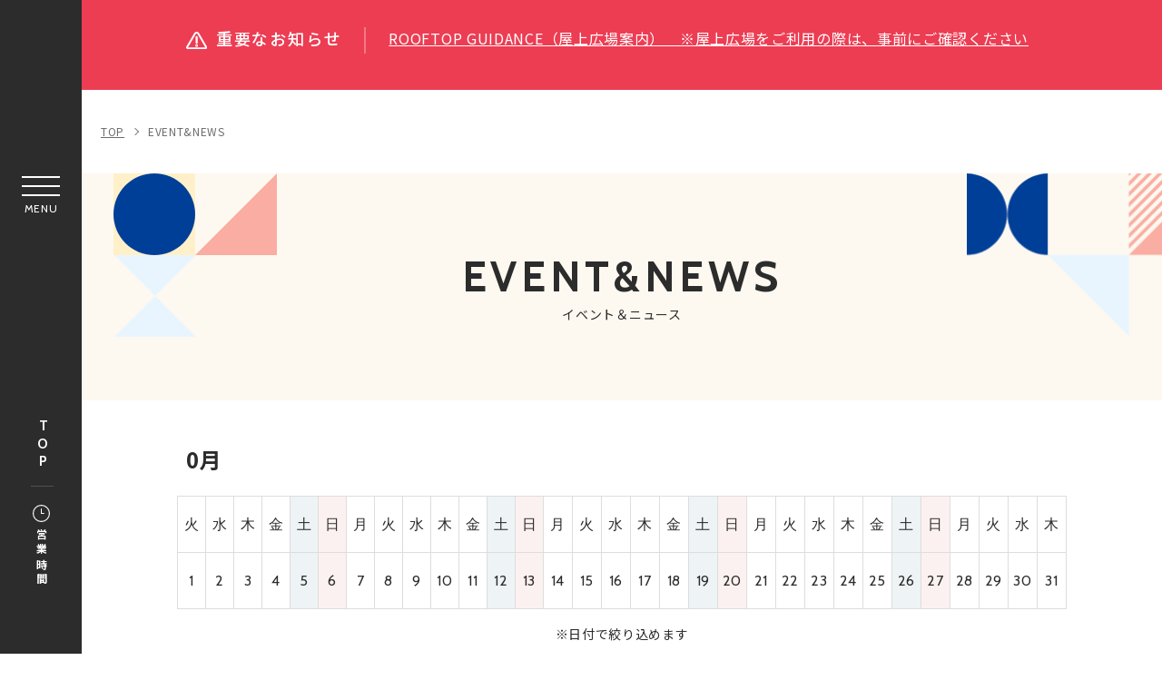

--- FILE ---
content_type: text/html; charset=UTF-8
request_url: https://www.aobadai-square.com/event/?yearmonth=202301&date=21&type=onday
body_size: 11907
content:
<!DOCTYPE html>
<html>
<head>
<!-- load-head-top -->
<script>(function(w,d,s,l,i){w[l]=w[l]||[];w[l].push({'gtm.start':
new Date().getTime(),event:'gtm.js'});var f=d.getElementsByTagName(s)[0],
j=d.createElement(s),dl=l!='dataLayer'?'&l='+l:'';j.async=true;j.src=
'https://www.googletagmanager.com/gtm.js?id='+i+dl;f.parentNode.insertBefore(j,f);
})(window,document,'script','dataLayer','GTM-5GV85MG');</script>

<meta charset="utf-8">
<meta http-equiv="X-UA-Compatible" content="IE=edge" />
<meta name="viewport" content="width=device-width, initial-scale=1.0">
<meta name="description" content="青葉台東急スクエアのイベント情報をご紹介します。親子・お友達で楽しめるイベント・有名なアーティストによるイベント・他にもセール情報など満載です。">
<meta name="keywords" content="">
<title>イベント＆ニュース | 青葉台東急スクエア</title>
<meta property="og:site_name" content="青葉台東急スクエア">
<meta property="og:type" content="article">
<meta property="og:url" content="https://www.aobadai-square.com/event/">
<meta property="og:title" content="イベント＆ニュース | 青葉台東急スクエア">
<meta property="og:description" content="青葉台東急スクエアのイベント情報をご紹介します。親子・お友達で楽しめるイベント・有名なアーティストによるイベント・他にもセール情報など満載です。">
<meta property="og:image" content="https://www.aobadai-square.com/assets/images/common/ogp.png">
<meta property="og:locale" content="ja_JP">
<meta property="fb:admins" content="100005423256030">

<link rel="icon" href="/favicon.ico" type="image/vnd.microsoft.icon">
<link rel="apple-touch-icon" href="/apple-touch-icon.png">

<link href="https://fonts.googleapis.com/css2?family=Cabin:wght@400;500;700&display=swap" rel="stylesheet">
<link href="https://fonts.googleapis.com/css2?family=Noto+Sans+JP:wght@400;500;700&display=swap" rel="stylesheet">
<link rel="stylesheet" href="/assets/css/reset.css" />
<link rel="stylesheet" href="/assets/css/cmn_style.css" />
<link rel="stylesheet" href="/assets/css/slick.css" />
<link rel="stylesheet" href="/assets/css/common.css" />
<link rel="stylesheet" href="/assets/css/event.css" />

<script type="application/ld+json">
[
  {
    "@context": "http://schema.org",
    "@type": "BreadcrumbList",
    "itemListElement": [
      {
        "@type": "ListItem",
        "position": 1,
        "item": {
          "@id": "https://www.aobadai-square.com/",
          "name": "青葉台東急スクエア"
        }
      },
      {
        "@type": "ListItem",
        "position": 2,
        "item": {
          "@id": "https://www.aobadai-square.com/event/",
          "name": "イベント＆ニュース | 青葉台東急スクエア"
        }
      }
    ]
  }
]
</script>

<!-- load-head-bottom -->
<script src="https://cdnjs.cloudflare.com/ajax/libs/jquery/3.7.1/jquery.min.js"></script>
<script>window.jQuery || document.write('<script src="/assets/js/jquery.js"><\/script>')</script>

</head>
<body class="pagetype-event">
<!-- load-body-top -->
<!-- Google Tag Manager (noscript) -->
<noscript><iframe src="https://www.googletagmanager.com/ns.html?id=GTM-5GV85MG"
height="0" width="0" style="display:none;visibility:hidden"></iframe></noscript>
<!-- End Google Tag Manager (noscript) -->

<!-- SVG -->

<!-- icon-nav-access -->
<svg class="icon-svg" xmlns="http://www.w3.org/2000/svg" width="55.12" height="41.438" viewBox="0 0 55.12 41.438">
<symbol id="icon-nav-access">
<g>
<path id="パス_5848" data-name="パス 5848" class="cls-1" d="M38.16,31.34H14.05c0,.82,0,1.61,0,2.4a4.71,4.71,0,0,1-2.24,4.07,4.56,4.56,0,0,1-6.94-3.57c-.1-1.75,0-3.51,0-5.26a2,2,0,0,0-.19-.83,6.53,6.53,0,0,1-.71-3.1c0-1.91,0-3.81,0-5.72v-.56a13,13,0,0,1-1.63-.43,3.65,3.65,0,0,1,.93-7,21.81,21.81,0,0,1,2.29-.07.58.58,0,0,0,.59-.35C7.38,8.63,8.61,6.31,10,4.1A8.27,8.27,0,0,1,17.3,0q8.77,0,17.57,0c3.59,0,6.12,1.86,7.86,4.9q1.68,3,3.33,5.92a.73.73,0,0,0,.75.42,14.35,14.35,0,0,1,2.78.22A3.56,3.56,0,0,1,52.17,15a3.66,3.66,0,0,1-2.49,3.45c-.43.14-.89.22-1.39.34V25a6.78,6.78,0,0,1-.73,3.15,1.71,1.71,0,0,0-.18.77c0,1.67,0,3.34,0,5a4.71,4.71,0,0,1-4,4.48,4.66,4.66,0,0,1-5.22-4l0-.32C38.13,33.2,38.16,32.29,38.16,31.34ZM26.09,13.2H3.71a1.76,1.76,0,0,0-1.78,1.71v0a1.74,1.74,0,0,0,1.73,1.76h.73c1.16,0,1.46.3,1.46,1.44,0,2.27,0,4.53,0,6.8a5.57,5.57,0,0,0,.34,2A3.77,3.77,0,0,0,10,29.37q16.14,0,32.28,0l.41,0a3.7,3.7,0,0,0,3.2-2.11A4.46,4.46,0,0,0,46.35,25q0-3.49,0-7c0-.91.36-1.26,1.27-1.27.34,0,.68,0,1,0a1.62,1.62,0,0,0,1.47-1.1,1.65,1.65,0,0,0-.34-1.8,1.93,1.93,0,0,0-1.56-.58Q37.14,13.22,26.09,13.2Zm17.94-2A1.72,1.72,0,0,0,44,11c-1.11-1.94-2.15-3.9-3.34-5.79A6.61,6.61,0,0,0,34.69,2Q26.11,2,17.53,2A6.6,6.6,0,0,0,11.6,5.21c-1.2,1.92-2.26,3.92-3.38,5.88a.23.23,0,0,0,0,.14ZM6.74,30.51v3a5.42,5.42,0,0,0,.07.81,2.79,2.79,0,0,0,2.28,2.25A2.61,2.61,0,0,0,11.81,35c.55-1.19.2-2.43.31-3.67-1.85-.05-3.64.21-5.38-.81Zm33.37.81c0,.93,0,1.81,0,2.68a2.72,2.72,0,0,0,2.55,2.58,2.67,2.67,0,0,0,2.71-2.4c.1-1.16,0-2.34,0-3.65-1.67,1-3.49.72-5.29.79Z" />
<path id="パス_5849" data-name="パス 5849" class="cls-1" d="M13.48,21.07h2.65c.7,0,1.15.38,1.15,1s-.44,1-1.14,1q-2.66,0-5.31,0a1,1,0,0,1-1.15-1c0-.56.45-1,1.15-1C11.71,21.06,12.6,21.07,13.48,21.07Z" />
<path id="パス_5850" data-name="パス 5850" class="cls-1" d="M38.69,21.07h2.66c.7,0,1.15.37,1.16.94s-.44,1-1.17,1H36.08c-.7,0-1.15-.38-1.17-.95s.45-1,1.18-1S37.83,21.07,38.69,21.07Z" />
</g>
</symbol>
</svg>

<!-- icon-nav-event -->
<svg class="icon-svg" xmlns="http://www.w3.org/2000/svg" width="63.244" height="37.802" viewBox="0 0 63.244 37.802">
<symbol id="icon-nav-event">
<g>
<path class="cls-1" d="M42.22,9.51l-4.11-.45V1.16A1.15,1.15,0,0,0,36.59.06L14.35,7.86H3a3,3,0,0,0-3,3V22.07a3.1,3.1,0,0,0,2.11,2.87v11.5A1.15,1.15,0,0,0,3.24,37.6h6.4a1.13,1.13,0,0,0,1.1-.8l3.45-11.67h.15l22.25,7.79a1.17,1.17,0,0,0,1.52-1.11V23.42L42.22,23a4.84,4.84,0,0,0,4.31-4.82V14.33A4.83,4.83,0,0,0,42.22,9.51ZM8.78,35.29H4.4V25.13h7.39ZM13.4,22.83H3a.74.74,0,0,1-.68-.76V10.89A.7.7,0,0,1,3,10.17H13.4Zm22.4,7.35L15.7,23.1V9.86L35.81,2.78Zm8.43-12A2.54,2.54,0,0,1,42,20.67l-3.86.43V11.38L42,11.8a2.54,2.54,0,0,1,2.27,2.52Z" />
<path class="cls-1" d="M61.89,15.61H51.15a1.16,1.16,0,0,0-1.1,1.2,1.14,1.14,0,0,0,1.1,1.1H61.89a1.14,1.14,0,0,0,1.2-1.1,1.16,1.16,0,0,0-1.1-1.2Z" />
<path class="cls-1" d="M50.73,11A1,1,0,0,0,51,11l7.74-2a1.15,1.15,0,0,0-.52-2.25l-.05,0-7.74,2A1.15,1.15,0,0,0,50.73,11Z" />
<path class="cls-1" d="M58.76,24.23l-7.74-2a1.15,1.15,0,1,0-.57,2.23l7.74,2a1.15,1.15,0,0,0,.57-2.23Z" />
</g>
</symbol>
</svg>

<!-- icon-nav-floor -->
<svg class="icon-svg" xmlns="http://www.w3.org/2000/svg" width="45.988" height="38.235" viewBox="0 0 45.988 38.235">
<symbol id="icon-nav-floor">
<g>
<path class="cls-1" d="M46,6.32a.87.87,0,0,0-.6-.78L30.72.07a1.16,1.16,0,0,0-.78,0L15.66,5.4,1.37.07a1.1,1.1,0,0,0-.89,0A.84.84,0,0,0,0,.86v31a.86.86,0,0,0,.6.78l14.67,5.48a1.13,1.13,0,0,0,.77,0l14.29-5.34,14.28,5.34a1.34,1.34,0,0,0,.39.07,1.1,1.1,0,0,0,.51-.13.85.85,0,0,0,.48-.73ZM44,6.9V36.07L31.31,31.32V2.16ZM29.35,2.16V31.33L16.64,36.07V6.9ZM14.67,6.9V36.07L2,31.32V2.16Z" />
</g>
</symbol>
</svg>

<!-- icon-nav-restaurantcafe -->
<svg class="icon-svg" xmlns="http://www.w3.org/2000/svg" width="37.971" height="43.113" viewBox="0 0 37.971 43.113">
<symbol id="icon-nav-restaurantcafe">
<g>
<path id="パス_5848" data-name="パス 5848" class="cls-1" d="M22.49,0h2.07V9.23h4.3V0h2.06V9.23h4.34V0h2.09V11.1a6.49,6.49,0,0,1-3.27,5.8,1,1,0,0,0-.54,1c.26,3.68.47,7.37.69,11,.17,2.9.3,5.8.54,8.7a4.61,4.61,0,0,1-4.33,4.82,5,5,0,0,1-4.53-1.88,3.82,3.82,0,0,1-.86-2.77l.81-13.39c.14-2.24.27-4.48.42-6.72a.69.69,0,0,0-.4-.74,6.56,6.56,0,0,1-3.4-6c0-3.45,0-6.9,0-10.34Zm5.86,18c-.06.93-.12,1.88-.18,2.84l-.6,9.63-.45,7.35a2.39,2.39,0,0,0,.81,2,3.08,3.08,0,0,0,3.22.5,2.54,2.54,0,0,0,1.54-2.5q-.51-8.37-1-16.72c-.07-1.08-.14-2.15-.21-3.16Zm-3.72-6.87A4.57,4.57,0,0,0,27,15.48a5.78,5.78,0,0,0,6.17-.24,4.58,4.58,0,0,0,2.08-4.07Z" />
<path id="パス_5849" data-name="パス 5849" class="cls-1" d="M17.41,9.51A8.88,8.88,0,0,1,12.86,17a.84.84,0,0,0-.51.92c.35,5.44.67,10.88,1,16.31.06,1.13.1,2.27.21,3.39A4.48,4.48,0,0,1,10,42.34a5.06,5.06,0,0,1-5.57-2.1A3.71,3.71,0,0,1,3.84,38q.38-6.2.77-12.4c.16-2.58.3-5.15.47-7.72A.83.83,0,0,0,4.59,17,9.24,9.24,0,0,1,2.21,3,8.57,8.57,0,0,1,14.27,2,8.87,8.87,0,0,1,16.1,4.2,9.61,9.61,0,0,1,17.41,9.51Zm-2.07-.46a7.27,7.27,0,0,0-1.43-4.5A6.26,6.26,0,0,0,5.21,2.9a6.33,6.33,0,0,0-1.14,1A7.59,7.59,0,0,0,4,14.08a6.26,6.26,0,0,0,7.6,1.48,7.14,7.14,0,0,0,3.78-6.51ZM7.15,18c0,.63-.08,1.29-.12,1.95q-.56,8.91-1.1,17.83A2.54,2.54,0,0,0,8,40.57a2.71,2.71,0,0,0,3.37-1.83,2.66,2.66,0,0,0,.11-.84L10.37,19.34c0-.46-.07-.92-.11-1.31Z" />
</g>
</symbol>
</svg>

<!-- icon-nav-service -->
<svg class="icon-svg" xmlns="http://www.w3.org/2000/svg" width="53" height="48.048" viewBox="0 0 53 48.048">
<symbol id="icon-nav-service">
<g>
<path id="パス_3082" data-name="パス 3082" class="cls-1" d="M36.56,23.6H46.68a.85.85,0,0,0,.84-.84V16a.85.85,0,0,0-.84-.84H36.56a.85.85,0,0,0-.84.84v6.75A.85.85,0,0,0,36.56,23.6Zm5.9-6.74h3.37v5.06H42.46Zm-5.06,0h3.38v5.06H37.4Z" />
<path id="パス_3083" data-name="パス 3083" class="cls-1" d="M36.56,33.72H46.68a.85.85,0,0,0,.84-.85V26.13a.84.84,0,0,0-.84-.84H36.56a.84.84,0,0,0-.84.84v6.74A.85.85,0,0,0,36.56,33.72ZM42.46,27h3.37V32H42.46ZM37.4,27h3.38V32H37.4Z" />
<path id="パス_3084" data-name="パス 3084" class="cls-1" d="M52.16,46.36H50.89V.84A.84.84,0,0,0,50.05,0H19.7a.84.84,0,0,0-.84.84h0V15.17h-16A.85.85,0,0,0,2,16H2V46.36H.84a.85.85,0,0,0,0,1.69H52.16a.85.85,0,0,0,0-1.69Zm-14.75,0H32.35V43a2.53,2.53,0,1,1,5.06,0Zm-2.53-7.58A4.21,4.21,0,0,0,30.66,43v3.37H29V37.09H49.21v9.27H39.09V43a4.21,4.21,0,0,0-4.21-4.21ZM27.29,28.66V35.4H20.55V28.66ZM20.55,27V20.23h6.74V27Zm0-25.28H49.21V11.8H20.55Zm0,11.8H49.21V35.4H29V33.72h4.21a.84.84,0,0,0,.84-.84V26.13a.84.84,0,0,0-.84-.84H29V23.6h4.21a.84.84,0,0,0,.84-.84V16a.84.84,0,0,0-.84-.85H20.55ZM29,32V27h3.37V32Zm0-10.11V16.86h3.37v5.06ZM3.69,16.86h23.6v1.69H3.69ZM12.12,27V20.23h6.74V27Zm6.74,1.69V35.4H12.12V28.66ZM3.69,20.23h6.74V27H3.69Zm0,8.43h6.74V35.4H3.69Zm0,8.43h23.6v9.27h-5.9V39.62a.84.84,0,0,0-.84-.84H10.43a.84.84,0,0,0-.84.84v6.74H3.69Zm11,9.27H11.27v-5.9h3.38Zm5,0H16.33v-5.9H19.7Z" />
</g>
</symbol>
</svg>

<!-- icon-nav-shopnews -->
<svg class="icon-svg" xmlns="http://www.w3.org/2000/svg" width="50.218" height="38.49" viewBox="0 0 50.218 38.49">
<symbol id="icon-nav-shopnews">
<g>
<path class="cls-1" d="M42.24,8.61h4.58C47.65,8.61,48,9,48,9.8V29.4a6.73,6.73,0,0,1-1.84,4.82,6.37,6.37,0,0,1-4.74,2.1q-17.43,0-34.85,0a6.67,6.67,0,0,1-6.5-5.7,8.72,8.72,0,0,1-.07-1V3.88A3.78,3.78,0,0,1,3.89,0H38.25a3.84,3.84,0,0,1,4,4V8.61ZM35,1.91H4A1.91,1.91,0,0,0,1.88,4V29.53a4.59,4.59,0,0,0,.4,2,4.82,4.82,0,0,0,4.66,2.88q14.61,0,29.21,0h.33c0-.07,0-.1,0-.11-.13-.19-.26-.37-.4-.55a6.86,6.86,0,0,1-1.44-4.32q0-12,0-24.07A8.19,8.19,0,0,1,35,2S35,2,35,1.91Zm1.54,25.8c0,.73,0,1.42,0,2.1a4.79,4.79,0,1,0,9.58-.34q0-9.28,0-18.58c0-.12,0-.24,0-.37H42.24v16c0,.83-.32,1.15-1.16,1.15H36.52Zm3.83-1.91V4.07c0-.12,0-.25,0-.37a1.88,1.88,0,0,0-1.15-1.64,1.8,1.8,0,0,0-1.91.23A2.06,2.06,0,0,0,36.5,4.1q0,10.65,0,21.28v.42Z" />
<path class="cls-1" d="M12.58,17.23h5.63a.94.94,0,0,1,1.08,1.08V29.46c0,.79-.35,1.13-1.16,1.14h-11c-1,0-1.31-.31-1.31-1.29,0-3.61,0-7.21,0-10.82a1.58,1.58,0,0,1,.26-.93,1.11,1.11,0,0,1,.78-.32C8.78,17.22,10.68,17.23,12.58,17.23Zm4.83,11.44v-.42c0-2.91,0-5.81,0-8.72,0-.35-.1-.43-.44-.43H8.15l-.41,0v9.54Z" />
<path class="cls-1" d="M18.25,7.63H6.84c-.79,0-1.26-.54-1.07-1.21a.89.89,0,0,1,.78-.66,2.64,2.64,0,0,1,.49,0H29.86a.92.92,0,0,1,.9.92.94.94,0,0,1-.87,1H18.25Z" />
<path class="cls-1" d="M18.22,13.37H7a3.39,3.39,0,0,1-.45,0,.93.93,0,0,1-.17-1.81,2,2,0,0,1,.55-.07H29.6c.66,0,1.06.28,1.15.79a.92.92,0,0,1-.85,1.1H18.22Z" />
<path class="cls-1" d="M26.93,28.69h2.78a.94.94,0,0,1,1,.85.89.89,0,0,1-.78,1,2.12,2.12,0,0,1-.44,0H24.27l-.41,0a.92.92,0,0,1-.81-1,.9.9,0,0,1,.88-.9c.75,0,1.5,0,2.25,0Z" />
<path class="cls-1" d="M26.9,17.23h2.85a.94.94,0,0,1,1,.95,1,1,0,0,1-1,.92h-5.7a.94.94,0,1,1,0-1.87Z" />
<path class="cls-1" d="M26.92,24.84c-.94,0-1.88,0-2.81,0a.95.95,0,1,1,0-1.88c1.87,0,3.75,0,5.63,0a.94.94,0,1,1,0,1.88C28.79,24.85,27.86,24.84,26.92,24.84Z" />
</g>
</symbol>
</svg>

<!-- icon-nav-history -->
<svg class="icon-svg" xmlns="http://www.w3.org/2000/svg" width="53" height="40.836" viewBox="0 0 53 40.836">
<symbol id="icon-nav-history">
<g>
<path data-name="パス 5906" d="M52.117 4.417a.883.883 0 00-.883.883v31.8h-4.8a75.156 75.156 0 00-16.889 1.924 1.76 1.76 0 01-1.855-.737 20.08 20.08 0 0110.477-2.954h10.416a.883.883 0 00.883-.883v-6.183a.884.884 0 10-1.767 0v5.3H38.17A21.844 21.844 0 0027.383 36.4V12.367a.884.884 0 00-1.767 0V36.4a21.84 21.84 0 00-10.786-2.836H5.3v-31.8h13.6a6.718 6.718 0 016.713 6.718.884.884 0 101.767 0 6.718 6.718 0 016.72-6.715h13.6v22.967a.884.884 0 001.767 0V.883A.883.883 0 0048.583 0H34.1a8.491 8.491 0 00-7.6 4.71A8.491 8.491 0 0018.9 0H4.417a.883.883 0 00-.883.883V34.45a.883.883 0 00.883.883H14.83a20.079 20.079 0 0110.479 2.954 1.767 1.767 0 01-1.855.737A75.146 75.146 0 006.563 37.1h-4.8V5.3A.883.883 0 000 5.3v32.683a.883.883 0 00.883.883h5.68a73.418 73.418 0 0116.492 1.879 3.516 3.516 0 003.445-1.12 3.514 3.514 0 003.445 1.12 73.444 73.444 0 0116.492-1.879h5.68a.883.883 0 00.883-.883V5.3a.883.883 0 00-.883-.883z"/><path data-name="パス 5907" d="M23.605 7.608a8.462 8.462 0 00-4.7-1.425H8.833a.884.884 0 100 1.767h10.07a6.692 6.692 0 013.726 1.128.884.884 0 00.981-1.47z"/><path data-name="パス 5908" d="M44.167 6.183h-10.07a8.463 8.463 0 00-4.706 1.425.884.884 0 00.981 1.47 6.7 6.7 0 013.726-1.128h10.07a.884.884 0 100-1.767z"/><path data-name="パス 5909" d="M23.605 12.025a8.462 8.462 0 00-4.7-1.425H8.833a.884.884 0 100 1.767h10.07a6.692 6.692 0 013.726 1.128.884.884 0 00.981-1.47z"/><path data-name="パス 5910" d="M44.167 10.6h-10.07a8.464 8.464 0 00-4.706 1.425.884.884 0 00.981 1.47 6.7 6.7 0 013.726-1.128h10.07a.884.884 0 100-1.767z"/><path data-name="パス 5911" d="M23.605 16.442a8.462 8.462 0 00-4.7-1.425H8.833a.884.884 0 100 1.767h10.07a6.692 6.692 0 013.726 1.128.884.884 0 00.981-1.47z"/><path data-name="パス 5912" d="M44.167 15.017h-10.07a8.464 8.464 0 00-4.706 1.425.884.884 0 00.981 1.47 6.7 6.7 0 013.726-1.128h10.07a.884.884 0 100-1.767z"/><path data-name="パス 5913" d="M23.605 20.858a8.462 8.462 0 00-4.7-1.425H8.833a.884.884 0 100 1.767h10.07a6.692 6.692 0 013.726 1.128.884.884 0 00.981-1.47z"/><path data-name="パス 5914" d="M44.167 19.433h-10.07a8.463 8.463 0 00-4.706 1.425.884.884 0 10.981 1.47 6.7 6.7 0 013.726-1.128h10.07a.884.884 0 100-1.767z"/><path data-name="パス 5915" d="M23.605 25.275a8.461 8.461 0 00-4.7-1.425H8.833a.884.884 0 100 1.767h10.07a6.692 6.692 0 013.726 1.128.884.884 0 00.981-1.47z"/><path data-name="パス 5916" d="M44.167 23.85h-10.07a8.463 8.463 0 00-4.706 1.425.884.884 0 10.981 1.47 6.7 6.7 0 013.726-1.128h10.07a.884.884 0 100-1.767z"/><path data-name="パス 5917" d="M18.903 28.267H8.833a.884.884 0 000 1.767h10.07a6.691 6.691 0 013.726 1.128.884.884 0 00.981-1.47 8.462 8.462 0 00-4.707-1.425z"/><path data-name="パス 5918" d="M44.167 28.267h-10.07a8.464 8.464 0 00-4.706 1.425.884.884 0 00.981 1.47 6.7 6.7 0 013.726-1.128h10.07a.884.884 0 000-1.767z"/>
</g>
</symbol>
</svg>

<!-- icon-floor-btn -->
<svg class="icon-svg" xmlns="http://www.w3.org/2000/svg" width="29.246" height="23.143" viewBox="0 0 29.246 23.143">
<symbol id="icon-floor-btn">
<g>
<path data-name="" d="M20.243 0v6.586h-7.312v6.586H5.62v6.586H0v3.384h9v-6.585h7.312V9.97h7.312V3.384h5.619V0z" />
</g>
</symbol>
</svg>

<!-- icon-hour -->
<svg class="icon-svg" xmlns="http://www.w3.org/2000/svg" width="39.279" height="39.279" viewBox="0 0 39.279 39.279">
<symbol id="icon-hour">
<g>
<path data-name="パス 87" d="M19.639 0a19.639 19.639 0 1019.64 19.639A19.629 19.629 0 0019.639 0zm0 36.977a17.338 17.338 0 1117.338-17.338 17.357 17.357 0 01-17.338 17.338z" />
<path data-name="パス 88" d="M25.38 18.527h-4.629V9.449a1.112 1.112 0 10-2.225 0v10.19a1.112 1.112 0 001.112 1.112h5.741a1.112 1.112 0 000-2.225z" />
</g>
</symbol>
</svg>

<!-- icon-category-all -->
<svg class="icon-svg" xmlns="http://www.w3.org/2000/svg" width="46.84" height="47.817" viewBox="0 0 46.84 47.817">
<symbol id="icon-category-all">
<g id="c01">
<path class="cls-2" d="M27.85,28.38V45.32H44.34V28.38H27.85M27,25.88H45.19a1.67,1.67,0,0,1,1.65,1.69V46.13a1.67,1.67,0,0,1-1.65,1.69H27a1.67,1.67,0,0,1-1.65-1.69V27.57A1.67,1.67,0,0,1,27,25.88Z" />
<path class="cls-2" d="M2.5,28.38V45.32H19V28.38H2.5m-.85-2.5H19.84a1.67,1.67,0,0,1,1.65,1.69V46.13a1.67,1.67,0,0,1-1.65,1.69H1.65A1.67,1.67,0,0,1,0,46.13V27.57A1.67,1.67,0,0,1,1.65,25.88Z" />
<path class="cls-2" d="M2.5,2.5V19.44H19V2.5H2.5M1.65,0H19.84a1.67,1.67,0,0,1,1.65,1.69V20.25a1.67,1.67,0,0,1-1.65,1.69H1.65A1.67,1.67,0,0,1,0,20.25V1.69A1.67,1.67,0,0,1,1.65,0Z" />
<path class="cls-2" d="M27.85,2.5V19.44H44.34V2.5H27.85M27,0H45.19a1.67,1.67,0,0,1,1.65,1.69V20.25a1.67,1.67,0,0,1-1.65,1.69H27a1.67,1.67,0,0,1-1.65-1.69V1.69A1.67,1.67,0,0,1,27,0Z" />
</g>
</symbol>
</svg>

<!-- icon-category-fashion -->
<svg class="icon-svg" xmlns="http://www.w3.org/2000/svg" width="62.222" height="47.133" viewBox="0 0 62.222 47.133">
<symbol id="icon-category-fashion">
<g>
<path class="cls-1" d="M30.61,3h0a4.39,4.39,0,0,1,0,8.77,1.45,1.45,0,0,0-1.44,1.46v7L4.88,33.3A9.32,9.32,0,0,0,0,41.53v3.14a1.45,1.45,0,0,0,.42,1,1.41,1.41,0,0,0,1,.43H59.78a1.41,1.41,0,0,0,1-.43,1.45,1.45,0,0,0,.42-1V41.53a9.32,9.32,0,0,0-4.88-8.23L32.05,20.22V14.57l.39-.09a7.37,7.37,0,0,0,5.37-8.89A7.34,7.34,0,0,0,23.35,6.86h2.9A4.41,4.41,0,0,1,30.61,3Zm27.72,40.2H2.89V41.53a6.38,6.38,0,0,1,3.35-5.64L30.61,22.76,55,35.89a6.36,6.36,0,0,1,3.35,5.64Z" />
</g>
</symbol>
</svg>

<!-- icon-category-goods -->
<svg class="icon-svg" xmlns="http://www.w3.org/2000/svg" width="64.612" height="52.002" viewBox="0 0 64.612 52.002">
<symbol id="icon-category-goods">
<g>
<path class="cls-1" d="M8.68,24.66a3.73,3.73,0,1,0,3.72,3.73A3.73,3.73,0,0,0,8.68,24.66Zm0,5a1.24,1.24,0,1,1,1.24-1.24A1.24,1.24,0,0,1,8.68,29.63Z" />
<path class="cls-1" d="M55.89,24.66a3.73,3.73,0,1,0,3.73,3.73A3.73,3.73,0,0,0,55.89,24.66Zm1.24,3.73a1.24,1.24,0,1,1-1.24-1.24,1.23,1.23,0,0,1,1.24,1.24Z" />
<path class="cls-1" d="M64.41,27.07a8.7,8.7,0,0,0-8.52-7.38h-.15a8.81,8.81,0,0,0-8.55,8.82v4.18a57.18,57.18,0,0,0-14.91-1.82,57.29,57.29,0,0,0-14.91,1.82v-4.3a8.69,8.69,0,0,0-8.7-8.7H8.34A8.7,8.7,0,0,0,7.44,37v5.06a5,5,0,0,0,5,5v3.73A1.24,1.24,0,0,0,13.65,52h3.73a1.25,1.25,0,0,0,1.11-.69L20.63,47H43.94l2.14,4.28a1.25,1.25,0,0,0,1.11.69h3.73a1.24,1.24,0,0,0,1.24-1.24V47a5,5,0,0,0,5-5V37A8.7,8.7,0,0,0,64.41,27.07ZM16.6,49.51H14.89V47h3Zm31.36,0L46.72,47h3v2.48ZM56.17,34.6h-.28a1.25,1.25,0,0,0-1.24,1.24v6.22a2.48,2.48,0,0,1-2.49,2.48H12.4a2.48,2.48,0,0,1-2.48-2.48V35.84A1.25,1.25,0,0,0,8.67,34.6a6.21,6.21,0,0,1-6.21-6.21v-.24a6.22,6.22,0,0,1,12.42,0v5.3a20.57,20.57,0,0,0-3.1,1.31L13,36.93c.06,0,6.57-3.57,19.27-3.57s19.21,3.53,19.27,3.57l1.24-2.17a21.65,21.65,0,0,0-3.1-1.31V28.51a6.29,6.29,0,0,1,6.11-6.33,6.21,6.21,0,0,1,.38,12.42Z" />
<path class="cls-1" d="M10.12,7.83a5.66,5.66,0,0,1,2.25-4.39,4.73,4.73,0,0,1,3.55-1,121.12,121.12,0,0,0,32.72,0,4.76,4.76,0,0,1,3.56,1,5.73,5.73,0,0,1,2.25,4.39v9.22h2.4V7.83a8.13,8.13,0,0,0-3.19-6.29A7.09,7.09,0,0,0,48.33.06a119,119,0,0,1-32.1,0,7.08,7.08,0,0,0-5.32,1.48A8.13,8.13,0,0,0,7.72,7.83v9.22h2.4Z" />
</g>
</symbol>
</svg>

<!-- icon-category-restaurantcafe -->
<svg class="icon-svg" xmlns="http://www.w3.org/2000/svg" width="52.04" height="59.668" viewBox="0 0 52.04 59.668">
<symbol id="icon-category-restaurantcafe">
<g>
<path class="cls-1" d="M30.39,0h2.72V12.68H39V0h2.73V12.68h5.91V0h2.72a1.41,1.41,0,0,1,0,.21c0,5.13,0,10.26,0,15.4a8.53,8.53,0,0,1-2.24,5.68,8.68,8.68,0,0,1-2.74,2.11.26.26,0,0,0-.18.29c.12,1.8.22,3.59.33,5.39s.22,3.41.32,5.12l.3,5.1c.09,1.48.19,3,.28,4.44s.17,3,.26,4.44c.06,1,.11,2,.2,3.05a5.61,5.61,0,0,1-.45,2.69,6.31,6.31,0,0,1-5.25,4,6.54,6.54,0,0,1-7.27-5.18,5.24,5.24,0,0,1,0-1.48c.08-1.25.15-2.5.23-3.76s.15-2.5.22-3.75.16-2.5.23-3.74.15-2.52.23-3.78.15-2.48.22-3.72.16-2.53.23-3.79c.06-1,.13-2,.19-3.06,0-.67.08-1.35.11-2a.32.32,0,0,0-.16-.22A9.19,9.19,0,0,1,33,21.67a8.72,8.72,0,0,1-2.59-6.25c0-5.07,0-10.13,0-15.19Zm7.85,24.43c0,.24,0,.45,0,.67l-.18,3c-.08,1.27-.15,2.53-.23,3.8-.06,1-.13,2-.19,3-.07,1.26-.14,2.52-.22,3.78s-.16,2.52-.23,3.78c-.09,1.48-.17,3-.26,4.44s-.19,3-.28,4.46a3.22,3.22,0,0,0,0,.76,3.83,3.83,0,0,0,7.59,0,7.7,7.7,0,0,0,0-1.27c-.07-1.26-.15-2.51-.22-3.76s-.16-2.49-.23-3.74L43.43,39l-.27-4.41-.3-5.1c-.1-1.55-.19-3.1-.28-4.65,0-.13,0-.26,0-.4A10.51,10.51,0,0,1,38.24,24.43Zm-5.16-9.29a7.11,7.11,0,0,0,3.15,5.76,7,7,0,0,0,7.79.33,7.14,7.14,0,0,0,3.69-6.09Z" />
<path class="cls-1" d="M23.51,12.34a12.37,12.37,0,0,1-6.72,11.09.35.35,0,0,0-.21.4c.13,2.17.27,4.33.4,6.5l.42,6.83q.18,3.08.37,6.13c.12,2.05.25,4.11.37,6.16a20.86,20.86,0,0,1,.12,2.49,6.2,6.2,0,0,1-2.86,4.93,6.52,6.52,0,0,1-7.66-.24,6.32,6.32,0,0,1-2.52-4.4,5.65,5.65,0,0,1,0-1.16c.07-1.24.15-2.49.22-3.73l.27-4.46c.07-1.25.15-2.49.23-3.74s.15-2.52.22-3.78.15-2.46.23-3.69.15-2.56.23-3.84.14-2.49.24-3.74a.68.68,0,0,0-.4-.78A11.83,11.83,0,0,1,.22,14.66,12.34,12.34,0,0,1,3.89,3.18,10.78,10.78,0,0,1,10.4.08,11.15,11.15,0,0,1,20,3.59a12.19,12.19,0,0,1,3.31,6.69C23.42,11,23.44,11.68,23.51,12.34Zm-2.76-.2c0-.29-.05-.76-.11-1.23a9.83,9.83,0,0,0-3.52-6.5,8.16,8.16,0,0,0-6.74-1.85A8.43,8.43,0,0,0,5,5.79a10.2,10.2,0,0,0-2.2,7.5,10,10,0,0,0,2.56,6,8.44,8.44,0,0,0,12.36.44A10.36,10.36,0,0,0,20.75,12.14ZM13.89,24.49c-.73.05-1.44.15-2.15.15s-1.43-.1-2.16-.15c0,.66-.08,1.36-.12,2.06l-.24,3.84-.18,3C9,34.69,8.89,36,8.81,37.23l-.18,3c-.08,1.28-.15,2.55-.23,3.82-.06,1-.13,2-.19,3.06C8.14,48.41,8.06,49.68,8,51a5.85,5.85,0,0,0,0,1.32,3.82,3.82,0,0,0,7.59-.83c-.11-1-.14-2-.2-3-.07-1.26-.15-2.52-.22-3.78s-.16-2.49-.23-3.74-.15-2.52-.23-3.78-.15-2.49-.23-3.73-.15-2.52-.22-3.78L14,25.75C14,25.31,13.92,24.88,13.89,24.49Z" />
</g>
</symbol>
</svg>

<!-- icon-category-service -->
<svg class="icon-svg" xmlns="http://www.w3.org/2000/svg" width="52.403" height="51.19" viewBox="0 0 52.403 51.19">
<symbol id="icon-category-service">
<g>
<path class="cls-1" d="M12.49,51.2a4,4,0,0,1-3.1-1.46,5.1,5.1,0,0,1-.91-4.33L10.56,33l-8.85-8.8A4.92,4.92,0,0,1,.14,19.35l0-.16a4.79,4.79,0,0,1,4.12-3L16.5,14.35,22,3.06A4.79,4.79,0,0,1,26.05,0h.19a4.79,4.79,0,0,1,4.09,3.05l5.46,11.3L48,16.16a4.83,4.83,0,0,1,4.12,3l0,.16a4.85,4.85,0,0,1-1.57,4.87L41.75,33l2.09,12.49A5,5,0,0,1,43,49.69a4.08,4.08,0,0,1-3.21,1.5,5.7,5.7,0,0,1-2.68-.74L26.15,44.59,15.2,50.46a5.68,5.68,0,0,1-2.64.74ZM2.55,20a2.4,2.4,0,0,0,.81,2.32l.08.08,9.8,9.75L10.93,45.92a2.65,2.65,0,0,0,.42,2.28,1.51,1.51,0,0,0,1.16.5A3.27,3.27,0,0,0,14,48.28l12.16-6.53,12.13,6.51a3.29,3.29,0,0,0,1.53.44A1.51,1.51,0,0,0,41,48.15a2.56,2.56,0,0,0,.4-2.13L39.07,32.16l9.87-9.81A2.41,2.41,0,0,0,49.75,20a2.31,2.31,0,0,0-2-1.36h-.11l-13.55-2L28,4a2.28,2.28,0,0,0-1.86-1.48A2.28,2.28,0,0,0,24.28,4l-.05.11L18.18,16.63l-13.67,2A2.27,2.27,0,0,0,2.55,20Z" />
</g>
</symbol>
</svg>

<!-- icon-floor-btn -->
<svg class="icon-svg" xmlns="http://www.w3.org/2000/svg" width="29.246" height="23.143" viewBox="0 0 29.246 23.143">
<symbol id="icon-floor-btn">
<g>
<path data-name="" d="M20.243 0v6.586h-7.312v6.586H5.62v6.586H0v3.384h9v-6.585h7.312V9.97h7.312V3.384h5.619V0z" />
</g>
</symbol>
</svg>
<div id="page">
	<header class="cmn-hd">
	<nav class="gnav">
		<div class="menu-hbg btn-nav-open">
			<span></span>
			<span></span>
			<span></span>
			<span class="menu-txt">MENU</span>
		</div>
				<div id="modal-overlay">
			<div class="nav-inner">
				<div class="btn-close">
					<p class="close-txt">CLOSE</p>
				</div>
				<div class="detail-box">
				<ul class="gnav-list">
						<li>
							<a href="/shopblog/">
								<svg class="hd-gnav01" width="50.218" height="38.49" viewBox="0 0 50.218 38.49"><use xlink:href='#icon-nav-shopnews'></use></svg>
								<p class="nav-txt">ショップニュース</p>
							</a>
						</li>
						
						<li>
							<a href="/floor/">
								<svg class="hd-gnav03" width="45.988" height="38.235" viewBox="0 0 45.988 38.235"><use xlink:href='#icon-nav-floor'></use></svg>
								<p class="nav-txt">フロアガイド</p>
							</a>
						</li>
						<li>
							<a href="/event/">
								<svg class="hd-gnav02" width="63.244" height="37.802" viewBox="0 0 63.244 37.802"><use xlink:href='#icon-nav-event'></use></svg>
								<p class="nav-txt">イベント&ニュース</p>
							</a>
						</li>
						<li>
							<a href="/restaurantcafe/">
								<svg class="hd-gnav04" width="37.971" height="43.113" viewBox="0 0 37.971 43.113"><use xlink:href='#icon-nav-restaurantcafe'></use></svg>
								<p class="nav-txt">レストラン・カフェ</p>
							</a>
						</li>
						<li>
							<a href="/service/">
								<svg class="hd-gnav06" width="53" height="48.048" viewBox="0 0 53 48.048"><use xlink:href='#icon-nav-service'></use></svg>
								<p class="nav-txt">施設案内・<br class="sp-view">営業時間</p>
							</a>
						</li>
						<li>
							<a href="/access/">
								<svg class="hd-gnav05" width="55.12" height="41.438" viewBox="0 0 55.12 41.438"><use xlink:href='#icon-nav-access'></use></svg>
								<p class="nav-txt">アクセス</p>
							</a>
						</li>
					</ul><!-- .gnav-list -->

                                                                                    <div class="hour-info">
                        <div class="hour-info-inner">
                          <div class="hour-ttl"><a href="/service/#hour"><p class="hour-info-icon"><svg class="hd-nav-icon02" width="39.279" height="39.279" viewBox="0 0 39.279 39.279"><use xlink:href='#icon-hour'></use></svg></p>営業時間</a></div>
                          <ul class="shophour-list">
                            <li>ショップ<br><span class="num">10:00-20:00</span></li>
                            <li>レストラン<br><span class="num">11:00-22:00</span></li>
                          </ul>
                                                      <div class="hour-note">※店舗によって営業時間が異なります。<br />
<br />
</div>
                                                  </div><!-- .hour-info-inner -->
                        <div class="btn"><a href="/service/#hour">詳細はこちら</a></div>
                      </div><!-- .hour-info -->
                    					
					<div class="access-info"><img src="/assets/images/common/icon-train-w.svg" alt="">東急田園都市線「青葉台」駅前</div><!-- /.access-info -->
					<div class="sns-box">
						<p class="follow-txt">FOLLOW US</p>
						<ul class="sns-btn">
                            <li><a href="https://www.instagram.com/aobadai.tokyusquare/" target="_blank"><img src="/assets/images/common/gnav-icon-insta.svg" alt="Instagram"></a></li>
							<li><a href="https://www.facebook.com/aobadai.square/" target="_blank"><img src="/assets/images/common/gnav-icon-fb.svg" alt="Facebook"></a></li>
                            <li><a href="https://lin.ee/JqABCtY" target="_blank"><img src="/assets/images/common/gnav-icon-line.svg" alt="LINE"></a></li>
						</ul>
					</div>
				</div><!-- .detail-box -->
			</div><!-- .nav-inner -->
		</div><!-- #modal-overlay -->
	</nav>
		<h1 class="sp-logo"><a href="/"><img src="/assets/images/common/logo-sc.svg" alt="青葉台東急スクエア"></a></h1>
	<div class="sp-hour-icon"><a href="/service/#hour"><img src="/assets/images/common/icon-hour.svg" alt="営業時間">
			<p>営業時間</p>
		</a></div>
		<div class="pc-txtnav">
		<ul>
			<li class="txt-top"><a href="/">TOP</a></li>
			<li class="txt-hour"><a href="/service/#hour"><svg class="hd-nav-icon02" width="39.279" height="39.279" viewBox="0 0 39.279 39.279"><use xlink:href='#icon-hour'></use></svg>営業時間</a></li>
		</ul>
	</div><!-- .pc-txtnav -->
</header>
<div id="modal-bg"></div>
	<div class="page-bd">
      <section class="note-box">
    <div class="box-inner">
      <h2 class="note-mds"><img src="/assets/images/common/icon-caution.svg" alt="">重要なお知らせ</h2>
      <div class="note-txt">
                                                              
                      <a href="https://www.aobadai-square.com/uploads/pdfs/aobadai/000005/000005/874e0943.pdf" target="_blank"><p>ROOFTOP GUIDANCE（屋上広場案内）　※屋上広場をご利用の際は、事前にご確認ください</p></a>
                        </div><!-- .note-txt -->
    </div><!-- .box-inner -->
  </section><!-- .note-box -->
		<div class="breadcrumb-box">
			<ul class="breadcrumb">
				<li><a href="/">TOP</a></li>
				<li><a href="/event/">EVENT&NEWS</a></li>
			</ul>
		</div><!-- .breadcrumb-box -->

		<div class="page-ttl ttl01">
			<h2>EVENT&NEWS</h2>
			<p class="ttl-jp">イベント＆ニュース</p>
		</div><!-- .page-ttl -->

		<section class="main-box fade-element">
			<div class="box-inner calendar-box">

                <div class="calendar-selector">
                                        <div class="calendar-ttl">0月</div>
                            </div><!-- .calendar-selector -->

                <div class="sp-view">
          <table class="calendar-tbl">
            <tbody>
              <tr>
                <th>月</th>
                <th>火</th>
                <th>水</th>
                <th>木</th>
                <th>金</th>
                <th class="cell-sat">土</th>
                <th class="cell-sun">日</th>
              </tr>
                              <tr>
                                                            <td>&nbsp;</td>
                                                                                <td>&nbsp;</td>
                                                                                                        <td class="">1</td>
                                                                                                                              <td class="">2</td>
                                                                                                                              <td class="">3</td>
                                                                                                                              <td class="">4</td>
                                                                                                                              <td class="cell-sat">5</td>
                                                                            </tr>
                              <tr>
                                                                                    <td class="cell-sun">6</td>
                                                                                                                              <td class="">7</td>
                                                                                                                              <td class="">8</td>
                                                                                                                              <td class="">9</td>
                                                                                                                              <td class="">10</td>
                                                                                                                              <td class="">11</td>
                                                                                                                              <td class="cell-sat">12</td>
                                                                            </tr>
                              <tr>
                                                                                    <td class="cell-sun">13</td>
                                                                                                                              <td class="">14</td>
                                                                                                                              <td class="">15</td>
                                                                                                                              <td class="">16</td>
                                                                                                                              <td class="">17</td>
                                                                                                                              <td class="">18</td>
                                                                                                                              <td class="cell-sat">19</td>
                                                                            </tr>
                              <tr>
                                                                                    <td class="cell-sun">20</td>
                                                                                                                              <td class="">21</td>
                                                                                                                              <td class="">22</td>
                                                                                                                              <td class="">23</td>
                                                                                                                              <td class="">24</td>
                                                                                                                              <td class="">25</td>
                                                                                                                              <td class="cell-sat">26</td>
                                                                            </tr>
                              <tr>
                                                                                    <td class="cell-sun">27</td>
                                                                                                                              <td class="">28</td>
                                                                                                                              <td class="">29</td>
                                                                                                                              <td class="">30</td>
                                                                                                                              <td class="">31</td>
                                                                                                      <td>&nbsp;</td>
                                                                                <td>&nbsp;</td>
                                                      </tr>
                          </tbody>
          </table>
        </div><!-- .sp-view -->

                <div class="pc-view">
          <table class="calendar-tbl">
            <tbody>
              <tr>
                                  <td class="">火</td>
                                  <td class="">水</td>
                                  <td class="">木</td>
                                  <td class="">金</td>
                                  <td class="cell-sat">土</td>
                                  <td class="cell-sun">日</td>
                                  <td class="">月</td>
                                  <td class="">火</td>
                                  <td class="">水</td>
                                  <td class="">木</td>
                                  <td class="">金</td>
                                  <td class="cell-sat">土</td>
                                  <td class="cell-sun">日</td>
                                  <td class="">月</td>
                                  <td class="">火</td>
                                  <td class="">水</td>
                                  <td class="">木</td>
                                  <td class="">金</td>
                                  <td class="cell-sat">土</td>
                                  <td class="cell-sun">日</td>
                                  <td class="">月</td>
                                  <td class="">火</td>
                                  <td class="">水</td>
                                  <td class="">木</td>
                                  <td class="">金</td>
                                  <td class="cell-sat">土</td>
                                  <td class="cell-sun">日</td>
                                  <td class="">月</td>
                                  <td class="">火</td>
                                  <td class="">水</td>
                                  <td class="">木</td>
                              </tr>
              <tr>
                                                                        <td class="">1</td>
                                                                                          <td class="">2</td>
                                                                                          <td class="">3</td>
                                                                                          <td class="">4</td>
                                                                                          <td class="cell-sat">5</td>
                                                                                          <td class="cell-sun">6</td>
                                                                                          <td class="">7</td>
                                                                                          <td class="">8</td>
                                                                                          <td class="">9</td>
                                                                                          <td class="">10</td>
                                                                                          <td class="">11</td>
                                                                                          <td class="cell-sat">12</td>
                                                                                          <td class="cell-sun">13</td>
                                                                                          <td class="">14</td>
                                                                                          <td class="">15</td>
                                                                                          <td class="">16</td>
                                                                                          <td class="">17</td>
                                                                                          <td class="">18</td>
                                                                                          <td class="cell-sat">19</td>
                                                                                          <td class="cell-sun">20</td>
                                                                                          <td class="">21</td>
                                                                                          <td class="">22</td>
                                                                                          <td class="">23</td>
                                                                                          <td class="">24</td>
                                                                                          <td class="">25</td>
                                                                                          <td class="cell-sat">26</td>
                                                                                          <td class="cell-sun">27</td>
                                                                                          <td class="">28</td>
                                                                                          <td class="">29</td>
                                                                                          <td class="">30</td>
                                                                                          <td class="">31</td>
                                                </tr>
            </tbody>
          </table>
        </div><!-- .pc-view -->

        <div class="calendar-note">※日付で絞り込めます</div>
        <div class="btn btn-list"><a href="/event/?yearmonth=#calendar-top">0月のイベント<br class="sp-view">一覧<i class="icon-arrow01"></i></a></div>
      </div><!-- .box-inner -->

      <div class="article-box">
        <div class="box-inner">
                      <div class="category-ttl">
              <h3 class="mds-ttl">年0月21日のイベント＆ニュース</h3>
            </div><!-- .category-ttl -->
          
                      <p class="noinfo">現在ご案内できる情報はございません</p>
                  </div><!-- .box-inner -->
      </div><!-- .article-box -->

		</section><!-- .main-box -->
	</div><!-- .page-bd -->
	<div class="btn-pagetop btn-hide"><img src="/assets/images/common/icon-pagetop.svg" alt="PAGE TOP"></div>
<section class="ft-bnr-box">
  <div class="box-inner">
    <ul class="bnr-list">
                      
                                            
                      <li><a href="https://www.aobadai-square.com/event/detail/?cd=002262" target="_blank"><img src="/uploads/images/resized/354x190/aobadai/000005/000005/b8b5f486.jpg" alt="TOKYU POINTポイントアップデー"></a></li>
                          
                                            
                      <li><a href="https://www.aobadai-square.com/event/detail/?cd=002000" target="_blank"><img src="/uploads/images/resized/354x190/aobadai/000005/000005/bc3a4556.jpg" alt="TOKYU POINT 改定本番告知"></a></li>
                          
                                            
                      <li><a href="https://www.aobadai-square.com/event/detail/?cd=001826" target="_blank"><img src="/uploads/images/resized/354x190/aobadai/000005/000005/f97352e0.png" alt="再エネ100％"></a></li>
                          
                                            
                      <li><a href="https://www.kosodateplus.tokyu-tmd.com/?utm_source=social&amp;utm_medium=subbner&amp;utm_campaign=aobadai-square" target="_blank"><img src="/uploads/images/resized/354x190/aobadai/000005/000005/bea44446.jpg" alt="こそだてプラス"></a></li>
                          
                                            
                      <li><a href="https://www.findlocal.tokyu-tmd.com/" target="_blank"><img src="/uploads/images/resized/354x190/aobadai/000005/000005/fded4748.jpg" alt="FIND LOCAL"></a></li>
                          
                                            
                      <li><a href="https://www.sustainability-action.tokyu-tmd.com" target="_blank"><img src="/uploads/images/resized/354x190/aobadai/000005/000005/1fc0476c.jpg" alt="Tokyu Malls Development Sustainability Action"></a></li>
                          
                                            
                      <li><a href="https://www.aobadai-square.com/event/detail/?cd=001250" target="_blank"><img src="/uploads/images/resized/354x190/aobadai/000005/000005/7c9cf298.png" alt="＼ OFFICIAL SNS ／"></a></li>
                          
                                            
                      <li><a href="https://www.aobadai-square.com/event/detail/?cd=001019" target="_blank"><img src="/uploads/images/resized/354x190/aobadai/000005/000005/6c517b23.jpg" alt="節電への取り組みについて"></a></li>
                          
                                            
                      <li><a href="https://www.aobadai-square.com/recruit/" target="_blank"><img src="/uploads/images/resized/354x190/aobadai/000005/000005/1e73c0ca.jpg" alt="スタッフ募集"></a></li>
                          
                                            
                      <li><a href="https://www.aobadai-square.com/event/detail/?cd=002099" target="_blank"><img src="/uploads/images/resized/354x190/aobadai/000005/000005/15a35b50.jpg" alt="キャッシュレス決済"></a></li>
                        		</ul><!-- .bnr-list -->
	</div><!-- .box-inner -->
</section><!-- .ft-bnr-box -->
<footer>
	<div class="gmap-box">
	<iframe src="https://www.google.com/maps/embed?pb=!1m18!1m12!1m3!1d3246.4696820912723!2d139.513562015255!3d35.54210078022697!2m3!1f0!2f0!3f0!3m2!1i1024!2i768!4f13.1!3m3!1m2!1s0x6018f831cf6c8c83%3A0x47d63d3e6ea3f727!2z6Z2S6JGJ5Y-w5p2x5oCl44K544Kv44Ko44Ki!5e0!3m2!1sja!2sjp!4v1601977818285!5m2!1sja!2sjp" frameborder="0" style="border:0;" allowfullscreen="" aria-hidden="false" tabindex="0"></iframe>
	</div>
	<div class="ft-infobox">
		<div class="ft-logo"><a href="/"><img src="/assets/images/common/logo-sc.svg" alt="青葉台東急スクエア"></a></div>
		<div class="ft-txt-box">
			<address>
			〒227-8555<br>
			横浜市青葉区青葉台2-1-1<br>
			TEL.045-985-8109
			</address>
			<ul class="sns-box">
			<li><a href="https://www.instagram.com/aobadai.tokyusquare/" target="_blank"><img src="/assets/images/common/icon-insta.svg" alt="Instagram"></a></li>
			<li><a href="https://www.facebook.com/aobadai.square/" target="_blank"><img src="/assets/images/common/icon-fb-ft.png" alt="facebook"></a></li>
			<li><a href="https://lin.ee/JqABCtY" target="_blank"><img src="/assets/images/common/icon-line.svg" alt="LINE"></a></li>
			</ul><!-- .sns-box -->
		</div><!-- .flex-wrapper -->
		<div class="access-info"><img src="/assets/images/common/icon-train.svg" alt="">東急田園都市線「青葉台」駅前</div><!-- /.access-info -->
	</div><!-- .ft-infobox -->
	<div class="ft-linkbox">
		<ul class="ft-link">
			<li><a href="/faq/">よくある質問</a></li>
			<li><a href="/sitemap/">サイトマップ</a></li>
			<li><a href="/links/">リンク集</a></li>
			<li><a href="https://www.tokyu-tmd.co.jp/privacy/" target="_blank">プライバシーポリシー</a></li>
			<li><a href="http://www.tokyu-tmd.co.jp/" target="_blank">会社概要</a></li>
			<li><a href="https://www.tokyu-tmd.co.jp/social/" target="_blank">ソーシャルメディア<br class="sp-view">利用規約</a></li>
			<li><a href="/recruit/">スタッフ募集</a></li>
		</ul>
	</div><!-- .ft-linkbox -->
	<div class="copyright">Copyright (C) AOBADAI TOKYU SQUARE. All Rights Reserved.</div>

</footer><!-- / page --></div>



<script src="/assets/js/slick.min.js"></script>
<script src="/assets/js/common.js"></script>
<script src="/assets/js/event.js"></script>

<!-- load-body-bottom -->
</body>
</html>

--- FILE ---
content_type: text/css
request_url: https://www.aobadai-square.com/assets/css/event.css
body_size: 1438
content:
@charset "UTF-8";
/* CSS Document */
/* COMMON-PARTS-------------------------------------------*/
@media screen and (min-width: 769px) {
  .pagetype-event .main-box {
    padding: 45px 0  80px;
  }
}

/* イベントカレンダー設定-------------------------------------------*/
.calendar-selector {
  display: flex;
  justify-content: space-between;
  align-items: center;
  margin: 0 auto 35px;
}

.calendar-selector .pager {
  position: relative;
  font-weight: bold;
  font-size: 16px;
}

.calendar-selector .pager .icon-arrow01 {
  top: auto;
  bottom: -10px;
}

.calendar-selector .pager .icon-arrow01:before {
  border-width: 4.5px 0 4.5px 8px;
}

.calendar-selector .pager .icon-arrow01:after {
  width: 51px;
  height: 3px;
}

.calendar-selector .btn-back {
  padding-left: 12px;
}

.calendar-selector .btn-back .icon-arrow01 {
  left: 0;
  transform: rotate(180deg);
}

.calendar-selector .btn-next {
  padding-right: 12px;
}

.calendar-selector .btn-next .icon-arrow01 {
  right: 0;
}

.calendar-selector .calendar-ttl {
  font-size: 24px;
  font-weight: bold;
}

.calendar-selector .disable {
  opacity: 0;
  visibility: hidden;
}

@media screen and (min-width: 769px) {
  .calendar-selector {
    max-width: none;
    margin: 0 auto 20px;
    padding: 0 10px;
  }
  .calendar-selector .pager .icon-arrow01 {
    top: 0;
    bottom: 0;
  }
  .calendar-selector .btn-back {
    padding-left: 80px;
  }
  .calendar-selector .btn-next {
    padding-right: 70px;
  }
  .calendar-selector .btn-next .icon-arrow01 {
    right: 0;
  }
  .calendar-selector .icon-arrow01 {
    top: 8px;
    width: 50px;
    right: 42px;
  }
  .calendar-selector .icon-arrow01:after {
    width: 50px;
  }
}

.calendar-tbl {
  width: 100%;
  margin-bottom: 16px;
  table-layout: fixed;
}

.calendar-tbl td, .calendar-tbl th {
  border: 1px solid #DDD;
  text-align: center;
  padding: 8px 0;
  font-size: 18px;
  font-family: "Cabin", sans-serif;
}

.calendar-tbl th {
  font-weight: 500;
  font-size: 16px;
}

.calendar-tbl .cell-sat {
  background: #EEF4F5;
}

.calendar-tbl .cell-sun {
  background: #FCF1F1;
}

.calendar-tbl .current {
  background: #EBF6FF;
}

.calendar-tbl .haslink {
  padding: 0;
}

.calendar-tbl .haslink a {
  display: block;
  padding: 8px 0;
}

.calendar-tbl .haslink a:hover {
  opacity: 1;
  background: #EBF6FF;
}

@media screen and (min-width: 769px) {
  .calendar-tbl td, .calendar-tbl th {
    padding: 17px 0;
    font-size: 16px;
  }
  .calendar-tbl .haslink a {
    padding: 17px 0;
  }
}

.calendar-box .calendar-note {
  text-align: center;
  margin-bottom: 27px;
}

.calendar-box .btn-list {
  line-height: 1.4;
}

.calendar-box .btn-list a {
  padding: 12px 0;
}

.calendar-box .btn-list .icon-arrow01 {
  right: 20px;
}

@media screen and (min-width: 769px) {
  .calendar-box .btn-list {
    width: 435px;
    margin: 0 auto 20px;
  }
  .calendar-box .btn-list a {
    padding: 30px 0;
  }
}

/* イベント記事一覧-------------------------------------------*/
.article-box .category-ttl .mds-ttl {
  font-size: 22px;
}

.article-box .thumb-box {
  margin-bottom: 8px;
}

.article-box .title {
  font-weight: bold;
  margin-bottom: 3px;
  line-height: 1.5;
}

.article-box .date {
  font-family: "Cabin", sans-serif;
  color: #9A9A9A;
}

@media screen and (min-width: 769px) {
  .article-box .category-ttl .mds-ttl {
    font-size: 26px;
  }
  .article-box .thumb-box {
    margin-bottom: 14px;
  }
  .article-box .title {
    font-size: 18px;
  }
}

/* イベント詳細ページ-------------------------------------------*/
.pagetype-detail .main-box {
  display: flex;
  flex-direction: column-reverse;
  padding-bottom: 40px;
}

.pagetype-detail .main-box .pc-r-wrapper .title {
  font-size: 22px;
  margin-bottom: 25px;
  font-weight: bold;
  line-height: 1.5;
}

.pagetype-detail .main-box .pc-r-wrapper .shopimg-box {
  position: relative;
}

.pagetype-detail .main-box .pc-r-wrapper .shopimg-box .shopimg .img-wrapper {
  position: relative;
  height: 100%;
}

.pagetype-detail .main-box .pc-r-wrapper .shopimg-box .shopimg .img-wrapper:before {
  content: "";
  display: block;
  padding-top: 100%;
}

.pagetype-detail .main-box .pc-r-wrapper .shopimg-box .shopimg .img-wrapper img {
  position: absolute;
  top: 0;
  bottom: 0;
  left: 0;
  right: 0;
  margin: auto;
  max-width: 100%;
  width: auto;
  max-height: 100%;
  height: auto;
}

.pagetype-detail .main-box .subttl {
  font-size: 18px;
  color: #003F98;
  margin-bottom: 22px;
  font-weight: bold;
  line-height: 1.5;
}

.pagetype-detail .btn-list {
  width: 90%;
  margin: 0 auto 50px;
  font-size: 16px;
  line-height: 1.4;
}

@media screen and (min-width: 769px) {
  .pagetype-detail .main-box {
    flex-direction: row;
    max-width: 1070px;
    margin: 0 auto;
    padding: 70px 20px 40px;
  }
  .pagetype-detail .main-box .pc-l-wrapper {
    width: 520px;
    margin-right: 50px;
  }
  .pagetype-detail .main-box .pc-r-wrapper {
    width: 500px;
  }
  .pagetype-detail .main-box .pc-r-wrapper .shopimg-box {
    width: 100%;
  }
  .pagetype-detail .main-box .pc-r-wrapper .shopimg-box .shopimg {
    margin-bottom: 40px;
    padding-bottom: 0;
  }
  .pagetype-detail .main-box .pc-r-wrapper .shopimg-box .shopimg:before {
    content: none;
  }
  .pagetype-detail .main-box .pc-r-wrapper .shopimg-box .shopimg img {
    position: initial;
  }
  .pagetype-detail .entry-detail .title {
    margin-bottom: 18px;
  }
  .pagetype-detail .entry-detail .info dd {
    padding: 25px 14px 25px 0;
  }
  .pagetype-detail .btn-list {
    width: 465px;
  }
  .pagetype-detail .btn-list a {
    padding: 32px 0;
  }
}

.eventimg-box {
  margin-bottom: 50px;
}

/*# sourceMappingURL=_map/event.css.map */


--- FILE ---
content_type: image/svg+xml
request_url: https://www.aobadai-square.com/assets/images/common/logo-sc.svg
body_size: 718136
content:
<svg xmlns="http://www.w3.org/2000/svg" xmlns:xlink="http://www.w3.org/1999/xlink" width="356" height="178" viewBox="0 0 356 178"><defs><pattern id="a" width="1" height="1" viewBox="0 -21.449 441.797 220.898"><image preserveAspectRatio="xMidYMid slice" width="441.797" height="178" xlink:href="[data-uri]"/></pattern></defs><path fill="url(#a)" d="M0 0h356v178H0z"/></svg>

--- FILE ---
content_type: application/javascript
request_url: https://www.aobadai-square.com/assets/js/event.js
body_size: 325
content:
$(function(){
	$("td:has(a)").addClass("haslink");

	var win = $(window);
	var slider = $('.shopimg-box');

	win.on("load resize", function () {
	if (win.width() < 769) {
	  slider.not(".slick-initialized").slick({
	    autoplay: false,
	    pauseOnFocus: false,
	    pauseOnHover: false,
	    arrows: true,
	    prevArrow:'<div class="prev"></div>',
	  	nextArrow:'<div class="next"></div>',
	    infinite: true,
	    dots: true,
	    slidesToShow: 1,
	    speed:700
	  });
	} else if (slider.hasClass("slick-initialized")) {
	  slider.slick("unslick");
	}
	});
});

--- FILE ---
content_type: image/svg+xml
request_url: https://www.aobadai-square.com/assets/images/common/icon-train.svg
body_size: 1486
content:
<svg id="グループ_3365" data-name="グループ 3365" xmlns="http://www.w3.org/2000/svg" width="16.797" height="20" viewBox="0 0 16.797 20">
  <g id="グループ_3364" data-name="グループ 3364">
    <g id="グループ_3363" data-name="グループ 3363">
      <path id="パス_5997" data-name="パス 5997" d="M102.758,300a1.758,1.758,0,1,0,1.758,1.758A1.76,1.76,0,0,0,102.758,300Zm0,2.344a.586.586,0,1,1,.586-.586A.587.587,0,0,1,102.758,302.344Z" transform="translate(-98.656 -288.281)"/>
      <path id="パス_5998" data-name="パス 5998" d="M322.758,300a1.758,1.758,0,1,0,1.758,1.758A1.76,1.76,0,0,0,322.758,300Zm0,2.344a.586.586,0,1,1,.586-.586A.587.587,0,0,1,322.758,302.344Z" transform="translate(-310.063 -288.281)"/>
      <path id="パス_5999" data-name="パス 5999" d="M101,96.641h12.109V90H101Zm6.641-5.469h4.3v4.3h-4.3Zm-5.469,0h4.3v4.3h-4.3Z" transform="translate(-98.656 -86.484)"/>
      <path id="パス_6000" data-name="パス 6000" d="M55.091.711A20.648,20.648,0,0,0,49.4,0a20.649,20.649,0,0,0-5.693.711C41.469,1.382,41,2.288,41,2.93V15.82a1.76,1.76,0,0,0,1.758,1.758h2.557L43.051,20h1.6l2.263-2.422h4.96L54.142,20h1.6l-2.263-2.422h2.557A1.76,1.76,0,0,0,57.8,15.82V2.93C57.8,2.288,57.327,1.382,55.091.711ZM56.625,15.82a.587.587,0,0,1-.586.586H42.758a.587.587,0,0,1-.586-.586V2.93c0-.207.508-.687,1.871-1.1A19.466,19.466,0,0,1,49.4,1.172a19.466,19.466,0,0,1,5.356.662c1.363.409,1.871.889,1.871,1.1Z" transform="translate(-41 0)"/>
    </g>
  </g>
</svg>
